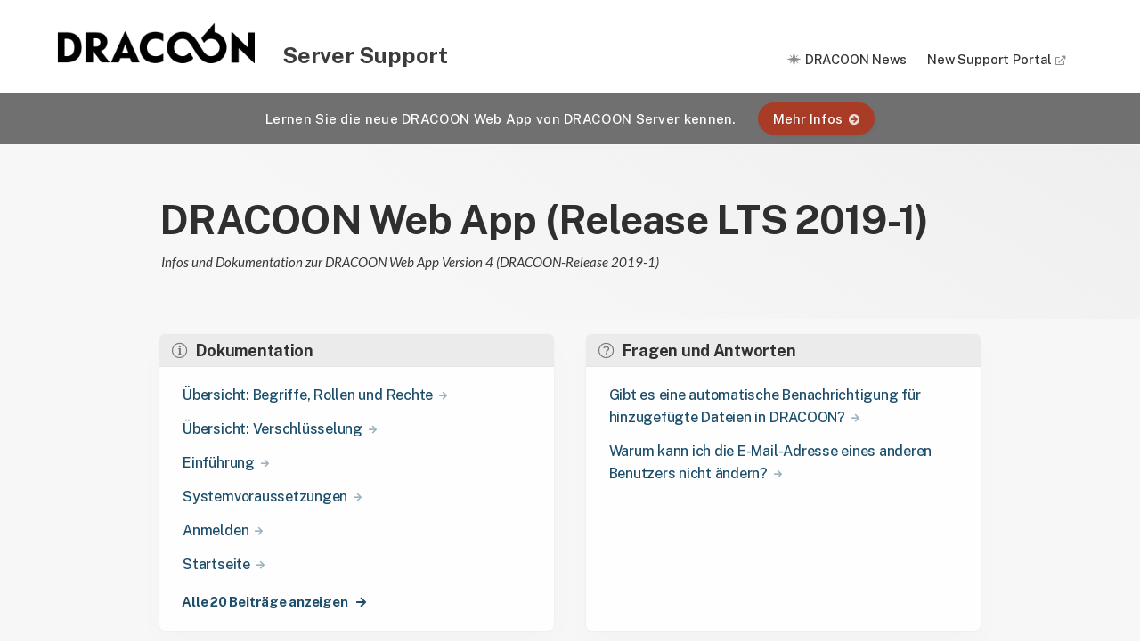

--- FILE ---
content_type: text/html; charset=utf-8
request_url: https://server.support.dracoon.com/hc/de/categories/360003119919-DRACOON-Web-App-Release-LTS-2019-1-
body_size: 5292
content:
<!DOCTYPE html>
<html dir="ltr" lang="de">
<head>
  <meta charset="utf-8" />
  <!-- v26867 -->


  <title>DRACOON Web App (Release LTS 2019-1) &ndash; DRACOON Server</title>

  <meta name="csrf-param" content="authenticity_token">
<meta name="csrf-token" content="">

  <meta name="description" content="Infos und Dokumentation zur DRACOON Web App Version 4 (DRACOON-Release 2019-1)" /><link rel="canonical" href="https://server.support.dracoon.com/hc/de/categories/360003119919-DRACOON-Web-App-Release-LTS-2019-1">
<link rel="alternate" hreflang="de" href="https://server.support.dracoon.com/hc/de/categories/360003119919-DRACOON-Web-App-Release-LTS-2019-1">
<link rel="alternate" hreflang="en-us" href="https://server.support.dracoon.com/hc/en-us/categories/360003119919-DRACOON-Web-App-Release-LTS-2019-1">
<link rel="alternate" hreflang="x-default" href="https://server.support.dracoon.com/hc/de/categories/360003119919-DRACOON-Web-App-Release-LTS-2019-1">

  <link rel="stylesheet" href="//static.zdassets.com/hc/assets/application-f34d73e002337ab267a13449ad9d7955.css" media="all" id="stylesheet" />
    <!-- Entypo pictograms by Daniel Bruce — www.entypo.com -->
    <link rel="stylesheet" href="//static.zdassets.com/hc/assets/theming_v1_support-e05586b61178dcde2a13a3d323525a18.css" media="all" />
  <link rel="stylesheet" type="text/css" href="/hc/theming_assets/1219107/360001761159/style.css?digest=21934095013404">

  <link rel="icon" type="image/x-icon" href="/hc/theming_assets/01HZPFTEGHE3Y58JKZFE51E1KQ">

    <script src="//static.zdassets.com/hc/assets/jquery-ed472032c65bb4295993684c673d706a.js"></script>
    

  <meta name="robots" content="noindex" />
<meta content="width=device-width, initial-scale=1.0, maximum-scale=1.0, user-scalable=0" name="viewport" />
<link rel="preconnect" href="https://fonts.gstatic.com" crossorigin>
<link id="avia-google-webfo8nt" href="//fonts.googleapis.com/css?family=Lato:300,400,700,400i" rel="stylesheet">
<link rel="stylesheet" href="https://fonts.googleapis.com/css?family=Fira+Sans:400,400i,500,500i,600">
<link href="https://fonts.googleapis.com/css2?family=Public+Sans:wght@400;500;600;700&display=swap" rel="stylesheet">
<link rel="stylesheet" href="/hc/theming_assets/01HZPFTD3EYBSAYR65JMGCKQE2">
<link rel="stylesheet" href="https://pro.fontawesome.com/releases/v5.15.2/css/all.css" integrity="sha384-yJpxAFV0Ip/w63YkZfDWDTU6re/Oc3ZiVqMa97pi8uPt92y0wzeK3UFM2yQRhEom" crossorigin="anonymous">
<script src="/hc/theming_assets/01HZPFTD01FNKMZN0N51T5FKGT"> </script>

<script>
(function(i,s,o,g,r,a,m){i['GoogleAnalyticsObject']=r;i[r]=i[r]||function(){
 (i[r].q=i[r].q||[]).push(arguments)},i[r].l=1*new Date();a=s.createElement(o),
 m=s.getElementsByTagName(o)[0];a.async=1;a.src=g;m.parentNode.insertBefore(a,m)
 })(window,document,'script','//www.google-analytics.com/analytics.js','ga');

ga('create', 'UA-83355137-1', 'auto');
ga('set', 'forceSSL', true);
ga('set', 'anonymizeIp', true);
ga('send', 'pageview');
</script>
  <script type="text/javascript" src="/hc/theming_assets/1219107/360001761159/script.js?digest=21934095013404"></script>
</head>
<body class="">
  
  
  

  <div class="header_meta" style="display:none"></div>

<div>
  <header class="header">
    <div class="logo">
      <a title="Home" href="/hc/de">
        <img src="/hc/theming_assets/01HZPFTEBKCPB0XDDNVJZV3EBP" alt="Logo">
      </a>
      <span class="dracoon_helpsupport_caption">Server Support</span>
    </div>
    <div class="nav-wrapper">
      <span class="icon-menu"></span>
      <nav class="user-nav" id="user-nav">
      <!--
        
           <div class="dcNewsLink" style="display: inline;">
             <i class="fas fa-question-circle community-icon" style="font-size: 15px; padding-right: 5px; color: #8d8d8d"></i><a href="https://cloud.support.dracoon.com/hc/de/articles/360006198219">Wie erhalte ich Support?</a>
           </div>
        
      -->
      
         <div class="dcNewsLink" style="display: inline;">
            <i class="fas fa-star-christmas community-icon" style="font-size: 15px; padding-right: 5px; color: #8d8d8d"></i><a href="https://cloud.support.dracoon.com/hc/de/articles/360001599319">DRACOON News</a>
         </div>
      
      <!--<i class="fas fa-user-friends community-icon" style="font-size: 14px; padding-right: 3px; color: #8d8d8d"></i>-->
      
       <a id="newSupportPortal" href="https://community.kiteworks.com" title="New Support Portal">
        <div>
         <div id="newSupportPortalChild">
           New Support Portal
         <i class="far fa-external-link" style="font-size:11px;color:#8d8d8d">&zwj;</i>
         </div>
        </div>
       </a> 
      </nav>
    </div>
  </header>
</div>


  <div id="dracoon_default_teaser" style="display:block; background:#717070; font-family:'Public Sans', Lato, Helvetica, Arial; color:#fff; font-weight: 500; padding:0 20px; text-align:center; letter-spacing:.3px; font-size:15.1px;line-height: 1.4">
        <p style="margin: 11px 0">Lernen Sie die neue DRACOON Web App von DRACOON Server kennen.<br class="dcDRACOONBreakInHeader" style="display:none"><a class="button dcDRACOONButton dcDRACOONButtonInHeader" style="background:#a93c27; font-size:15px; letter-spacing:0; padding-top: .5px; padding-bottom:.5px; box-shadow:1px 2px 5px -3px rgb(0 0 0 / 25%); border-radius:21px" href="/hc/de/articles/360019929939">Mehr Infos<i class="fas fa-arrow-circle-right" style="font-size:.83em; color:rgb(255 255 255 / 80%); text-shadow: none; padding-left:7px;"></i></a>
    </p>
  </div>



  <main role="main">
    <style>
  main {
    background-color: #f7f7f7 !important;
    padding-bottom: 60px;
  }
  .footer {
    margin-top: 0;
  }
</style>

<div class="category-main-container">
<div class="container-divider"></div>

<div class="container-background-for-header">

  
  <div class="dcCategoryImage" style="right:12%; top:47px"><img src="/hc/theming_assets/01HZPFTBVVY9N4ETC9QJF6GXAW" height="105"></div>
  
  
  
  

  <div class="container">
    <div class="category-container">
      <div class="category-content">
        <header class="page-header">
          <h1>
            
            
            
            
            
            
            
            
            
            
            
            
            
           DRACOON Web App (Release LTS 2019-1) 
          </h1>
          
            <p class="page-header-description">Infos und Dokumentation zur DRACOON Web App Version 4 (DRACOON-Release 2019-1)</p>
          
        </header>
      </div>
    </div>
  </div>

</div>

<div class="container">
  <!-- <nav class="sub-nav">
    <ol class="breadcrumbs">
  
    <li title="DRACOON Server">
      
        <a href="/hc/de">DRACOON Server</a>
      
    </li>
  
    <li title="DRACOON Web App (Release LTS 2019-1)">
      
        DRACOON Web App (Release LTS 2019-1)
      
    </li>
  
</ol>

    <form role="search" class="search" data-search="" action="/hc/de/search" accept-charset="UTF-8" method="get"><input type="hidden" name="utf8" value="&#x2713;" autocomplete="off" /><input type="search" name="query" id="query" placeholder="Suchen" aria-label="Suchen" /></form>
  </nav> --> 

  <div class="category-container category-container-background-for-header">
    <div class="category-content">
      <div class="section-tree">
        
          	<section class="section">
            <h3 class="section-tree-title">
              
                
                  <a href="/hc/de/sections/360005652920-Dokumentation"><em class="fal fa-info-circle">&nbsp; </em>Dokumentation</a>
	              
              
              
            </h3>
            
              <ul class="article-list">
                
                  <li class="article-list-item">
                    
                    <a href="/hc/de/articles/360021270380-%C3%9Cbersicht-Begriffe-Rollen-und-Rechte" class="article-list-link">Übersicht: Begriffe, Rollen und Rechte</a>
                    
                  </li>
                
                  <li class="article-list-item">
                    
                    <a href="/hc/de/articles/360021270280-%C3%9Cbersicht-Verschl%C3%BCsselung" class="article-list-link">Übersicht: Verschlüsselung</a>
                    
                  </li>
                
                  <li class="article-list-item">
                    
                    <a href="/hc/de/articles/360021270180-Einf%C3%BChrung" class="article-list-link">Einführung</a>
                    
                  </li>
                
                  <li class="article-list-item">
                    
                    <a href="/hc/de/articles/360021292079-Systemvoraussetzungen" class="article-list-link">Systemvoraussetzungen</a>
                    
                  </li>
                
                  <li class="article-list-item">
                    
                    <a href="/hc/de/articles/360021291019-Anmelden" class="article-list-link">Anmelden</a>
                    
                  </li>
                
                  <li class="article-list-item">
                    
                    <a href="/hc/de/articles/360021290959-Startseite" class="article-list-link">Startseite</a>
                    
                  </li>
                
              </ul>
              
                <a href="/hc/de/sections/360005652920-Dokumentation" class="see-all-articles">
                  Alle 20 Beiträge anzeigen
                </a>
              
            
          </section>
        
          	<section class="section">
            <h3 class="section-tree-title">
              
                <a href="/hc/de/sections/360005652900-Fragen-und-Antworten"><em class="fal fa-question-circle">&nbsp; </em>Fragen und Antworten</a>
              
              
            </h3>
            
              <ul class="article-list">
                
                  <li class="article-list-item">
                    
                    <a href="/hc/de/articles/360021292579-Gibt-es-eine-automatische-Benachrichtigung-f%C3%BCr-hinzugef%C3%BCgte-Dateien-in-DRACOON" class="article-list-link">Gibt es eine automatische Benachrichtigung für hinzugefügte Dateien in DRACOON?</a>
                    
                  </li>
                
                  <li class="article-list-item">
                    
                    <a href="/hc/de/articles/360021292319-Warum-kann-ich-die-E-Mail-Adresse-eines-anderen-Benutzers-nicht-%C3%A4ndern" class="article-list-link">Warum kann ich die E-Mail-Adresse eines anderen Benutzers nicht ändern?</a>
                    
                  </li>
                
              </ul>
              
            
          </section>
        
          	<section class="section">
            <h3 class="section-tree-title">
              
                
                  
                    
                      <a href="/hc/de/sections/360005652880-Problembehandlung"><em class="fal fa-medkit">&nbsp; </em>Problembehandlung</a>
                    
                  
	              
              
              
            </h3>
            
              <ul class="article-list">
                
                  <li class="article-list-item">
                    
                    <a href="/hc/de/articles/360021295079-PROBLEM-Sprache-f%C3%BCr-Freigabeseiten-kann-nicht-explizit-festgelegt-werden" class="article-list-link">PROBLEM: Sprache für Freigabeseiten kann nicht explizit festgelegt werden</a>
                    
                  </li>
                
                  <li class="article-list-item">
                    
                    <a href="/hc/de/articles/360021295039-PROBLEM-Gew%C3%BCnschter-Start-Datenraum-eines-Benutzers-kann-nicht-eingestellt-werden" class="article-list-link">PROBLEM: Gewünschter Start-Datenraum eines Benutzers kann nicht eingestellt werden</a>
                    
                  </li>
                
                  <li class="article-list-item">
                    
                    <a href="/hc/de/articles/360021272700-PROBLEM-Die-Suche-nach-Datenr%C3%A4umen-in-der-Datenraumverwaltung-liefert-kein-Ergebnis" class="article-list-link">PROBLEM: Die Suche nach Datenräumen in der Datenraumverwaltung liefert kein Ergebnis</a>
                    
                  </li>
                
                  <li class="article-list-item">
                    
                    <a href="/hc/de/articles/360021295019-PROBLEM-In-heruntergeladenen-Zip-Dateien-werden-Umlaute-von-Dateinamen-nicht-richtig-angezeigt" class="article-list-link">PROBLEM: In heruntergeladenen Zip-Dateien werden Umlaute von Dateinamen nicht richtig angezeigt</a>
                    
                  </li>
                
                  <li class="article-list-item">
                    
                    <a href="/hc/de/articles/360021294999-PROBLEM-Uhrzeit-von-freigegebenen-Downloads-in-Benachrichtigungs-E-Mails-ist-nicht-korrekt" class="article-list-link">PROBLEM: Uhrzeit von freigegebenen Downloads in Benachrichtigungs-E-Mails ist nicht korrekt</a>
                    
                  </li>
                
              </ul>
              
            
          </section>
        
      </div>
    </div>
  </div>
</div>
</div>
  </main>

  <footer class="footer">
  <div class="footer-inner">

    <div class="footer-language-selector" style="padding-right:50px">
      
        <div class="dropdown language-selector" aria-haspopup="true">
          <a class="dropdown-toggle button">
            
            <span><i class="fad fa-globe-africa" style="font-size: 21px; line-height:17px; margin-left:-1px; margin-right: 7px; vertical-align: text-bottom; text-shadow:0 1px #888"></i></span>
            
            
              Deutsch
            
          </a>
          <span class="dropdown-menu dropdown-menu-end" role="menu">
            
              <a href="/hc/change_language/en-us?return_to=%2Fhc%2Fen-us%2Fcategories%2F360003119919-DRACOON-Web-App-Release-LTS-2019-1" dir="ltr" rel="nofollow" role="menuitem">
              
                English
              
            </a>
            
          </span>
        </div>
      
    </div>
    
    <a href="https://www.dracoon.com/de/rechtliches/impressum/">Impressum</a>
    
  </div>
</footer>


  <!-- / -->

  
  <script src="//static.zdassets.com/hc/assets/de.26c03fa196e348d73fe2.js"></script>
  

  <script type="text/javascript">
  /*

    Greetings sourcecode lurker!

    This is for internal Zendesk and legacy usage,
    we don't support or guarantee any of these values
    so please don't build stuff on top of them.

  */

  HelpCenter = {};
  HelpCenter.account = {"subdomain":"ssp-europe","environment":"production","name":"DRACOON Support"};
  HelpCenter.user = {"identifier":"da39a3ee5e6b4b0d3255bfef95601890afd80709","email":null,"name":"","role":"anonymous","avatar_url":"https://assets.zendesk.com/hc/assets/default_avatar.png","is_admin":false,"organizations":[],"groups":[]};
  HelpCenter.internal = {"asset_url":"//static.zdassets.com/hc/assets/","web_widget_asset_composer_url":"https://static.zdassets.com/ekr/snippet.js","current_session":{"locale":"de","csrf_token":null,"shared_csrf_token":null},"usage_tracking":{"event":"category_viewed","data":"BAh7CDoQY2F0ZWdvcnlfaWRsKwgvq9vRUwA6C2xvY2FsZUkiB2RlBjoGRVQ6Cl9tZXRheww6D2FjY291bnRfaWRpAyOaEjoTaGVscF9jZW50ZXJfaWRsKwjrJ7LRUwA6DWJyYW5kX2lkbCsIh+/G0VMAOgx1c2VyX2lkMDoTdXNlcl9yb2xlX25hbWVJIg5BTk9OWU1PVVMGOwdUOwZJIgdkZQY7B1Q6GmFub255bW91c190cmFja2luZ19pZDA=--1e5bc6cd843e0824e559af4f1d649bc8ef664e61","url":"https://server.support.dracoon.com/hc/activity"},"current_record_id":null,"current_record_url":null,"current_record_title":null,"current_text_direction":"ltr","current_brand_id":360001761159,"current_brand_name":"DRACOON Server","current_brand_url":"https://dracoon-server.zendesk.com","current_brand_active":true,"current_path":"/hc/de/categories/360003119919-DRACOON-Web-App-Release-LTS-2019-1","show_autocomplete_breadcrumbs":true,"user_info_changing_enabled":false,"has_user_profiles_enabled":true,"has_end_user_attachments":true,"user_aliases_enabled":false,"has_anonymous_kb_voting":false,"has_multi_language_help_center":true,"show_at_mentions":false,"embeddables_config":{"embeddables_web_widget":false,"embeddables_help_center_auth_enabled":false,"embeddables_connect_ipms":false},"answer_bot_subdomain":"static","gather_plan_state":"subscribed","has_article_verification":true,"has_gather":true,"has_ckeditor":false,"has_community_enabled":false,"has_community_badges":true,"has_community_post_content_tagging":false,"has_gather_content_tags":true,"has_guide_content_tags":true,"has_user_segments":true,"has_answer_bot_web_form_enabled":true,"has_garden_modals":false,"theming_cookie_key":"hc-da39a3ee5e6b4b0d3255bfef95601890afd80709-2-preview","is_preview":false,"has_search_settings_in_plan":true,"theming_api_version":1,"theming_settings":{"color_1":"#d43f23","color_2":"#ffffff","color_3":"#222222","color_4":"#1c4e6b","color_5":"#ffffff","font_1":"Arial, 'Helvetica Neue', Helvetica, sans-serif","font_2":"Arial, 'Helvetica Neue', Helvetica, sans-serif","logo":"/hc/theming_assets/01HZPFTEBKCPB0XDDNVJZV3EBP","favicon":"/hc/theming_assets/01HZPFTEGHE3Y58JKZFE51E1KQ","homepage_background_image":"/hc/theming_assets/01HZPFTEKVTV2R8T6DTAR37PAQ","community_background_image":"/hc/theming_assets/01HZPFTER5KJSGBWT8HAWRVQX4","community_image":"/hc/theming_assets/01HZPFTEVVZE3FC8N3Z6GEFC06"},"has_pci_credit_card_custom_field":true,"help_center_restricted":false,"is_assuming_someone_else":false,"flash_messages":[],"user_photo_editing_enabled":true,"user_preferred_locale":"de","base_locale":"de","login_url":"https://ssp-europe.zendesk.com/access?brand_id=360001761159\u0026return_to=https%3A%2F%2Fserver.support.dracoon.com%2Fhc%2Fde%2Fcategories%2F360003119919-DRACOON-Web-App-Release-LTS-2019-1-","has_alternate_templates":true,"has_custom_statuses_enabled":false,"has_hc_generative_answers_setting_enabled":true,"has_generative_search_with_zgpt_enabled":false,"has_suggested_initial_questions_enabled":false,"has_guide_service_catalog":true,"has_service_catalog_search_poc":false,"has_service_catalog_itam":false,"has_csat_reverse_2_scale_in_mobile":false,"has_knowledge_navigation":false,"has_unified_navigation":false,"has_unified_navigation_eap_access":false,"has_csat_bet365_branding":false,"version":"v26867","dev_mode":false};
</script>

  
  <script src="//static.zdassets.com/hc/assets/moment-3b62525bdab669b7b17d1a9d8b5d46b4.js"></script>
  <script src="//static.zdassets.com/hc/assets/hc_enduser-d7240b6eea31e24cbd47b3b04ab3c4c3.js"></script>
  
  
</body>
</html>